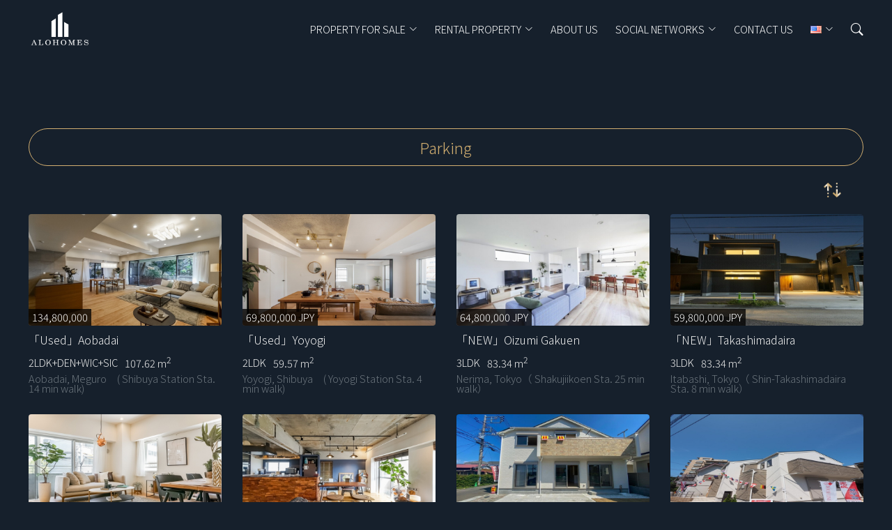

--- FILE ---
content_type: text/html; charset=UTF-8
request_url: https://alohomes.jp/tag/parking-en/
body_size: 12555
content:
<!DOCTYPE html>
<html lang=en>
<head>
    <meta charset="UTF-8">
    <meta name="viewport" content="width=device-width, initial-scale=1">

    <link rel="preconnect" href="https://fonts.googleapis.com">
    <link rel="preconnect" href="https://fonts.gstatic.com" crossorigin>
    <link href="https://fonts.googleapis.com/css2?family=Noto+Sans+JP:wght@100;300;400;500;700;900&display=swap" rel="stylesheet">

    <link rel="stylesheet" href="https://cdn.jsdelivr.net/npm/bootstrap-icons@1.5.0/font/bootstrap-icons.css" lazyload>
    <link rel="stylesheet" href="https://cdnjs.cloudflare.com/ajax/libs/font-awesome/5.15.3/css/all.min.css" referrerpolicy="no-referrer" />
    <script src="https://unpkg.com/ionicons@5.4.0/dist/ionicons.js"></script>
    <meta name='robots' content='index, follow, max-image-preview:large, max-snippet:-1, max-video-preview:-1' />
<link rel="alternate" href="https://alohomes.jp/ja/tag/%e9%a7%90%e8%bb%8a%e5%a0%b4/" hreflang="ja" />
<link rel="alternate" href="https://alohomes.jp/tag/parking-en/" hreflang="en" />

	<!-- This site is optimized with the Yoast SEO plugin v21.5 - https://yoast.com/wordpress/plugins/seo/ -->
	<title>Parking 特集 - ALO HOMES</title>
	<link rel="canonical" href="https://alohomes.jp/tag/parking-en/" />
	<meta property="og:locale" content="en_US" />
	<meta property="og:locale:alternate" content="ja_JP" />
	<meta property="og:type" content="article" />
	<meta property="og:title" content="Parking 特集 - ALO HOMES" />
	<meta property="og:url" content="https://alohomes.jp/tag/parking-en/" />
	<meta property="og:site_name" content="ALO HOMES" />
	<meta name="twitter:card" content="summary_large_image" />
	<script type="application/ld+json" class="yoast-schema-graph">{"@context":"https://schema.org","@graph":[{"@type":"CollectionPage","@id":"https://alohomes.jp/tag/parking-en/","url":"https://alohomes.jp/tag/parking-en/","name":"Parking 特集 - ALO HOMES","isPartOf":{"@id":"https://alohomes.jp/#website"},"primaryImageOfPage":{"@id":"https://alohomes.jp/tag/parking-en/#primaryimage"},"image":{"@id":"https://alohomes.jp/tag/parking-en/#primaryimage"},"thumbnailUrl":"https://alohomes.jp/wp-content/uploads/2021/12/74120.jpg","breadcrumb":{"@id":"https://alohomes.jp/tag/parking-en/#breadcrumb"},"inLanguage":"en-US"},{"@type":"ImageObject","inLanguage":"en-US","@id":"https://alohomes.jp/tag/parking-en/#primaryimage","url":"https://alohomes.jp/wp-content/uploads/2021/12/74120.jpg","contentUrl":"https://alohomes.jp/wp-content/uploads/2021/12/74120.jpg","width":2000,"height":1333},{"@type":"BreadcrumbList","@id":"https://alohomes.jp/tag/parking-en/#breadcrumb","itemListElement":[{"@type":"ListItem","position":1,"name":"HOME","item":"https://alohomes.jp/"},{"@type":"ListItem","position":2,"name":"Parking"}]},{"@type":"WebSite","@id":"https://alohomes.jp/#website","url":"https://alohomes.jp/","name":"Alo Homes","description":"Foreigner Specialty Real Estate","potentialAction":[{"@type":"SearchAction","target":{"@type":"EntryPoint","urlTemplate":"https://alohomes.jp/?s={search_term_string}"},"query-input":"required name=search_term_string"}],"inLanguage":"en-US"}]}</script>
	<!-- / Yoast SEO plugin. -->


<link rel='dns-prefetch' href='//code.typesquare.com' />
<link rel="alternate" type="application/rss+xml" title="ALO HOMES &raquo; Feed" href="https://alohomes.jp/feed/" />
<link rel="alternate" type="application/rss+xml" title="ALO HOMES &raquo; Comments Feed" href="https://alohomes.jp/comments/feed/" />
<link rel="alternate" type="application/rss+xml" title="ALO HOMES &raquo; Parking Tag Feed" href="https://alohomes.jp/tag/parking-en/feed/" />
<style id='wp-img-auto-sizes-contain-inline-css' type='text/css'>
img:is([sizes=auto i],[sizes^="auto," i]){contain-intrinsic-size:3000px 1500px}
/*# sourceURL=wp-img-auto-sizes-contain-inline-css */
</style>
<style id='wp-emoji-styles-inline-css' type='text/css'>

	img.wp-smiley, img.emoji {
		display: inline !important;
		border: none !important;
		box-shadow: none !important;
		height: 1em !important;
		width: 1em !important;
		margin: 0 0.07em !important;
		vertical-align: -0.1em !important;
		background: none !important;
		padding: 0 !important;
	}
/*# sourceURL=wp-emoji-styles-inline-css */
</style>
<style id='wp-block-library-inline-css' type='text/css'>
:root{--wp-block-synced-color:#7a00df;--wp-block-synced-color--rgb:122,0,223;--wp-bound-block-color:var(--wp-block-synced-color);--wp-editor-canvas-background:#ddd;--wp-admin-theme-color:#007cba;--wp-admin-theme-color--rgb:0,124,186;--wp-admin-theme-color-darker-10:#006ba1;--wp-admin-theme-color-darker-10--rgb:0,107,160.5;--wp-admin-theme-color-darker-20:#005a87;--wp-admin-theme-color-darker-20--rgb:0,90,135;--wp-admin-border-width-focus:2px}@media (min-resolution:192dpi){:root{--wp-admin-border-width-focus:1.5px}}.wp-element-button{cursor:pointer}:root .has-very-light-gray-background-color{background-color:#eee}:root .has-very-dark-gray-background-color{background-color:#313131}:root .has-very-light-gray-color{color:#eee}:root .has-very-dark-gray-color{color:#313131}:root .has-vivid-green-cyan-to-vivid-cyan-blue-gradient-background{background:linear-gradient(135deg,#00d084,#0693e3)}:root .has-purple-crush-gradient-background{background:linear-gradient(135deg,#34e2e4,#4721fb 50%,#ab1dfe)}:root .has-hazy-dawn-gradient-background{background:linear-gradient(135deg,#faaca8,#dad0ec)}:root .has-subdued-olive-gradient-background{background:linear-gradient(135deg,#fafae1,#67a671)}:root .has-atomic-cream-gradient-background{background:linear-gradient(135deg,#fdd79a,#004a59)}:root .has-nightshade-gradient-background{background:linear-gradient(135deg,#330968,#31cdcf)}:root .has-midnight-gradient-background{background:linear-gradient(135deg,#020381,#2874fc)}:root{--wp--preset--font-size--normal:16px;--wp--preset--font-size--huge:42px}.has-regular-font-size{font-size:1em}.has-larger-font-size{font-size:2.625em}.has-normal-font-size{font-size:var(--wp--preset--font-size--normal)}.has-huge-font-size{font-size:var(--wp--preset--font-size--huge)}.has-text-align-center{text-align:center}.has-text-align-left{text-align:left}.has-text-align-right{text-align:right}.has-fit-text{white-space:nowrap!important}#end-resizable-editor-section{display:none}.aligncenter{clear:both}.items-justified-left{justify-content:flex-start}.items-justified-center{justify-content:center}.items-justified-right{justify-content:flex-end}.items-justified-space-between{justify-content:space-between}.screen-reader-text{border:0;clip-path:inset(50%);height:1px;margin:-1px;overflow:hidden;padding:0;position:absolute;width:1px;word-wrap:normal!important}.screen-reader-text:focus{background-color:#ddd;clip-path:none;color:#444;display:block;font-size:1em;height:auto;left:5px;line-height:normal;padding:15px 23px 14px;text-decoration:none;top:5px;width:auto;z-index:100000}html :where(.has-border-color){border-style:solid}html :where([style*=border-top-color]){border-top-style:solid}html :where([style*=border-right-color]){border-right-style:solid}html :where([style*=border-bottom-color]){border-bottom-style:solid}html :where([style*=border-left-color]){border-left-style:solid}html :where([style*=border-width]){border-style:solid}html :where([style*=border-top-width]){border-top-style:solid}html :where([style*=border-right-width]){border-right-style:solid}html :where([style*=border-bottom-width]){border-bottom-style:solid}html :where([style*=border-left-width]){border-left-style:solid}html :where(img[class*=wp-image-]){height:auto;max-width:100%}:where(figure){margin:0 0 1em}html :where(.is-position-sticky){--wp-admin--admin-bar--position-offset:var(--wp-admin--admin-bar--height,0px)}@media screen and (max-width:600px){html :where(.is-position-sticky){--wp-admin--admin-bar--position-offset:0px}}

/*# sourceURL=wp-block-library-inline-css */
</style><style id='global-styles-inline-css' type='text/css'>
:root{--wp--preset--aspect-ratio--square: 1;--wp--preset--aspect-ratio--4-3: 4/3;--wp--preset--aspect-ratio--3-4: 3/4;--wp--preset--aspect-ratio--3-2: 3/2;--wp--preset--aspect-ratio--2-3: 2/3;--wp--preset--aspect-ratio--16-9: 16/9;--wp--preset--aspect-ratio--9-16: 9/16;--wp--preset--color--black: #000000;--wp--preset--color--cyan-bluish-gray: #abb8c3;--wp--preset--color--white: #ffffff;--wp--preset--color--pale-pink: #f78da7;--wp--preset--color--vivid-red: #cf2e2e;--wp--preset--color--luminous-vivid-orange: #ff6900;--wp--preset--color--luminous-vivid-amber: #fcb900;--wp--preset--color--light-green-cyan: #7bdcb5;--wp--preset--color--vivid-green-cyan: #00d084;--wp--preset--color--pale-cyan-blue: #8ed1fc;--wp--preset--color--vivid-cyan-blue: #0693e3;--wp--preset--color--vivid-purple: #9b51e0;--wp--preset--gradient--vivid-cyan-blue-to-vivid-purple: linear-gradient(135deg,rgb(6,147,227) 0%,rgb(155,81,224) 100%);--wp--preset--gradient--light-green-cyan-to-vivid-green-cyan: linear-gradient(135deg,rgb(122,220,180) 0%,rgb(0,208,130) 100%);--wp--preset--gradient--luminous-vivid-amber-to-luminous-vivid-orange: linear-gradient(135deg,rgb(252,185,0) 0%,rgb(255,105,0) 100%);--wp--preset--gradient--luminous-vivid-orange-to-vivid-red: linear-gradient(135deg,rgb(255,105,0) 0%,rgb(207,46,46) 100%);--wp--preset--gradient--very-light-gray-to-cyan-bluish-gray: linear-gradient(135deg,rgb(238,238,238) 0%,rgb(169,184,195) 100%);--wp--preset--gradient--cool-to-warm-spectrum: linear-gradient(135deg,rgb(74,234,220) 0%,rgb(151,120,209) 20%,rgb(207,42,186) 40%,rgb(238,44,130) 60%,rgb(251,105,98) 80%,rgb(254,248,76) 100%);--wp--preset--gradient--blush-light-purple: linear-gradient(135deg,rgb(255,206,236) 0%,rgb(152,150,240) 100%);--wp--preset--gradient--blush-bordeaux: linear-gradient(135deg,rgb(254,205,165) 0%,rgb(254,45,45) 50%,rgb(107,0,62) 100%);--wp--preset--gradient--luminous-dusk: linear-gradient(135deg,rgb(255,203,112) 0%,rgb(199,81,192) 50%,rgb(65,88,208) 100%);--wp--preset--gradient--pale-ocean: linear-gradient(135deg,rgb(255,245,203) 0%,rgb(182,227,212) 50%,rgb(51,167,181) 100%);--wp--preset--gradient--electric-grass: linear-gradient(135deg,rgb(202,248,128) 0%,rgb(113,206,126) 100%);--wp--preset--gradient--midnight: linear-gradient(135deg,rgb(2,3,129) 0%,rgb(40,116,252) 100%);--wp--preset--font-size--small: 13px;--wp--preset--font-size--medium: 20px;--wp--preset--font-size--large: 36px;--wp--preset--font-size--x-large: 42px;--wp--preset--spacing--20: 0.44rem;--wp--preset--spacing--30: 0.67rem;--wp--preset--spacing--40: 1rem;--wp--preset--spacing--50: 1.5rem;--wp--preset--spacing--60: 2.25rem;--wp--preset--spacing--70: 3.38rem;--wp--preset--spacing--80: 5.06rem;--wp--preset--shadow--natural: 6px 6px 9px rgba(0, 0, 0, 0.2);--wp--preset--shadow--deep: 12px 12px 50px rgba(0, 0, 0, 0.4);--wp--preset--shadow--sharp: 6px 6px 0px rgba(0, 0, 0, 0.2);--wp--preset--shadow--outlined: 6px 6px 0px -3px rgb(255, 255, 255), 6px 6px rgb(0, 0, 0);--wp--preset--shadow--crisp: 6px 6px 0px rgb(0, 0, 0);}:where(.is-layout-flex){gap: 0.5em;}:where(.is-layout-grid){gap: 0.5em;}body .is-layout-flex{display: flex;}.is-layout-flex{flex-wrap: wrap;align-items: center;}.is-layout-flex > :is(*, div){margin: 0;}body .is-layout-grid{display: grid;}.is-layout-grid > :is(*, div){margin: 0;}:where(.wp-block-columns.is-layout-flex){gap: 2em;}:where(.wp-block-columns.is-layout-grid){gap: 2em;}:where(.wp-block-post-template.is-layout-flex){gap: 1.25em;}:where(.wp-block-post-template.is-layout-grid){gap: 1.25em;}.has-black-color{color: var(--wp--preset--color--black) !important;}.has-cyan-bluish-gray-color{color: var(--wp--preset--color--cyan-bluish-gray) !important;}.has-white-color{color: var(--wp--preset--color--white) !important;}.has-pale-pink-color{color: var(--wp--preset--color--pale-pink) !important;}.has-vivid-red-color{color: var(--wp--preset--color--vivid-red) !important;}.has-luminous-vivid-orange-color{color: var(--wp--preset--color--luminous-vivid-orange) !important;}.has-luminous-vivid-amber-color{color: var(--wp--preset--color--luminous-vivid-amber) !important;}.has-light-green-cyan-color{color: var(--wp--preset--color--light-green-cyan) !important;}.has-vivid-green-cyan-color{color: var(--wp--preset--color--vivid-green-cyan) !important;}.has-pale-cyan-blue-color{color: var(--wp--preset--color--pale-cyan-blue) !important;}.has-vivid-cyan-blue-color{color: var(--wp--preset--color--vivid-cyan-blue) !important;}.has-vivid-purple-color{color: var(--wp--preset--color--vivid-purple) !important;}.has-black-background-color{background-color: var(--wp--preset--color--black) !important;}.has-cyan-bluish-gray-background-color{background-color: var(--wp--preset--color--cyan-bluish-gray) !important;}.has-white-background-color{background-color: var(--wp--preset--color--white) !important;}.has-pale-pink-background-color{background-color: var(--wp--preset--color--pale-pink) !important;}.has-vivid-red-background-color{background-color: var(--wp--preset--color--vivid-red) !important;}.has-luminous-vivid-orange-background-color{background-color: var(--wp--preset--color--luminous-vivid-orange) !important;}.has-luminous-vivid-amber-background-color{background-color: var(--wp--preset--color--luminous-vivid-amber) !important;}.has-light-green-cyan-background-color{background-color: var(--wp--preset--color--light-green-cyan) !important;}.has-vivid-green-cyan-background-color{background-color: var(--wp--preset--color--vivid-green-cyan) !important;}.has-pale-cyan-blue-background-color{background-color: var(--wp--preset--color--pale-cyan-blue) !important;}.has-vivid-cyan-blue-background-color{background-color: var(--wp--preset--color--vivid-cyan-blue) !important;}.has-vivid-purple-background-color{background-color: var(--wp--preset--color--vivid-purple) !important;}.has-black-border-color{border-color: var(--wp--preset--color--black) !important;}.has-cyan-bluish-gray-border-color{border-color: var(--wp--preset--color--cyan-bluish-gray) !important;}.has-white-border-color{border-color: var(--wp--preset--color--white) !important;}.has-pale-pink-border-color{border-color: var(--wp--preset--color--pale-pink) !important;}.has-vivid-red-border-color{border-color: var(--wp--preset--color--vivid-red) !important;}.has-luminous-vivid-orange-border-color{border-color: var(--wp--preset--color--luminous-vivid-orange) !important;}.has-luminous-vivid-amber-border-color{border-color: var(--wp--preset--color--luminous-vivid-amber) !important;}.has-light-green-cyan-border-color{border-color: var(--wp--preset--color--light-green-cyan) !important;}.has-vivid-green-cyan-border-color{border-color: var(--wp--preset--color--vivid-green-cyan) !important;}.has-pale-cyan-blue-border-color{border-color: var(--wp--preset--color--pale-cyan-blue) !important;}.has-vivid-cyan-blue-border-color{border-color: var(--wp--preset--color--vivid-cyan-blue) !important;}.has-vivid-purple-border-color{border-color: var(--wp--preset--color--vivid-purple) !important;}.has-vivid-cyan-blue-to-vivid-purple-gradient-background{background: var(--wp--preset--gradient--vivid-cyan-blue-to-vivid-purple) !important;}.has-light-green-cyan-to-vivid-green-cyan-gradient-background{background: var(--wp--preset--gradient--light-green-cyan-to-vivid-green-cyan) !important;}.has-luminous-vivid-amber-to-luminous-vivid-orange-gradient-background{background: var(--wp--preset--gradient--luminous-vivid-amber-to-luminous-vivid-orange) !important;}.has-luminous-vivid-orange-to-vivid-red-gradient-background{background: var(--wp--preset--gradient--luminous-vivid-orange-to-vivid-red) !important;}.has-very-light-gray-to-cyan-bluish-gray-gradient-background{background: var(--wp--preset--gradient--very-light-gray-to-cyan-bluish-gray) !important;}.has-cool-to-warm-spectrum-gradient-background{background: var(--wp--preset--gradient--cool-to-warm-spectrum) !important;}.has-blush-light-purple-gradient-background{background: var(--wp--preset--gradient--blush-light-purple) !important;}.has-blush-bordeaux-gradient-background{background: var(--wp--preset--gradient--blush-bordeaux) !important;}.has-luminous-dusk-gradient-background{background: var(--wp--preset--gradient--luminous-dusk) !important;}.has-pale-ocean-gradient-background{background: var(--wp--preset--gradient--pale-ocean) !important;}.has-electric-grass-gradient-background{background: var(--wp--preset--gradient--electric-grass) !important;}.has-midnight-gradient-background{background: var(--wp--preset--gradient--midnight) !important;}.has-small-font-size{font-size: var(--wp--preset--font-size--small) !important;}.has-medium-font-size{font-size: var(--wp--preset--font-size--medium) !important;}.has-large-font-size{font-size: var(--wp--preset--font-size--large) !important;}.has-x-large-font-size{font-size: var(--wp--preset--font-size--x-large) !important;}
/*# sourceURL=global-styles-inline-css */
</style>

<style id='classic-theme-styles-inline-css' type='text/css'>
/*! This file is auto-generated */
.wp-block-button__link{color:#fff;background-color:#32373c;border-radius:9999px;box-shadow:none;text-decoration:none;padding:calc(.667em + 2px) calc(1.333em + 2px);font-size:1.125em}.wp-block-file__button{background:#32373c;color:#fff;text-decoration:none}
/*# sourceURL=/wp-includes/css/classic-themes.min.css */
</style>
<link rel='stylesheet' id='zing-style-css' href='https://alohomes.jp/wp-content/themes/Real_AloHome/style.css?ver=1.1.55' type='text/css' media='all' />
<script type="text/javascript" src="https://alohomes.jp/wp-includes/js/jquery/jquery.min.js?ver=3.7.1" id="jquery-core-js"></script>
<script type="text/javascript" src="https://alohomes.jp/wp-includes/js/jquery/jquery-migrate.min.js?ver=3.4.1" id="jquery-migrate-js"></script>
<script type="text/javascript" src="//code.typesquare.com/static/ZDbTe4IzCko%253D/ts307f.js?fadein=0&amp;ver=2.0.4" id="typesquare_std-js"></script>
<link rel="https://api.w.org/" href="https://alohomes.jp/wp-json/" /><link rel="alternate" title="JSON" type="application/json" href="https://alohomes.jp/wp-json/wp/v2/tags/90" /><link rel="EditURI" type="application/rsd+xml" title="RSD" href="https://alohomes.jp/xmlrpc.php?rsd" />
<meta name="generator" content="WordPress 6.9" />
<link rel="icon" href="https://alohomes.jp/wp-content/uploads/2021/08/cropped-mạ-trơn-e1628500790800-32x32.png" sizes="32x32" />
<link rel="icon" href="https://alohomes.jp/wp-content/uploads/2021/08/cropped-mạ-trơn-e1628500790800-192x192.png" sizes="192x192" />
<link rel="apple-touch-icon" href="https://alohomes.jp/wp-content/uploads/2021/08/cropped-mạ-trơn-e1628500790800-180x180.png" />
<meta name="msapplication-TileImage" content="https://alohomes.jp/wp-content/uploads/2021/08/cropped-mạ-trơn-e1628500790800-270x270.png" />
</head>
<body class="archive tag tag-parking-en tag-90 wp-theme-Real_AloHome">
<header id="site-header" class="text-white" style="z-index: 6 !important;">
    <div class="hero-search text-center" style="display:none;">
        <form class="d-flex position-relative" action="https://alohomes.jp/" method="GET">
    <input class="p-2 w-100 text-center bg-warning" autocomplete="off" type="text" name="s" value="" placeholder="Search Properties" required>
</form>    </div>
    <div id="site-nav" class="py-3 position-relative">
        <div class="container">
            <div class="form-row align-items-center justify-content-between position-static flex-nowrap">
                <div class="order-3 order-lg-1 col-auto d-block d-lg-none">
                    <a href="#" class="bi bi-search go-open-hero-search font-12x"></a>
                </div>
                <div class="order-2 col-auto">
                    <a href="https://alohomes.jp" class="d-block mr-xl-6">
                        <img width="90" class="d-block mx-auto logo" src="https://alohomes.jp/wp-content/uploads/2021/08/mạ-trơn-e1628500790800.png" alt="...">
                    </a>
                </div>
                <div class="order-1 order-lg-3 col-auto col-lg position-static">
                    <ul class="site-nav d-lg-flex text-uppercase w-100 justify-content-end">
                        <li id="menu-item-374" class="no-link menu-item menu-item-type-custom menu-item-object-custom menu-item-has-children menu-item-374"><a href="#">PROPERTY FOR SALE</a>
<ul class="sub-menu">
	<li id="menu-item-276" class="menu-item menu-item-type-taxonomy menu-item-object-category menu-item-276"><a href="https://alohomes.jp/category/property-for-sale/apartment/">APARTMENT</a></li>
	<li id="menu-item-277" class="menu-item menu-item-type-taxonomy menu-item-object-category menu-item-277"><a href="https://alohomes.jp/category/property-for-sale/new-build-house-in-tokyo-chiba-saitama/">HOUSE</a></li>
	<li id="menu-item-278" class="menu-item menu-item-type-taxonomy menu-item-object-category menu-item-278"><a href="https://alohomes.jp/category/property-for-sale/invest/">INVEST</a></li>
</ul>
</li>
<li id="menu-item-373" class="no-link menu-item menu-item-type-custom menu-item-object-custom menu-item-has-children menu-item-373"><a href="#">RENTAL PROPERTY</a>
<ul class="sub-menu">
	<li id="menu-item-280" class="menu-item menu-item-type-taxonomy menu-item-object-category menu-item-280"><a href="https://alohomes.jp/category/rental-property/dwelling-house/">DWELLING HOUSE</a></li>
	<li id="menu-item-279" class="menu-item menu-item-type-taxonomy menu-item-object-category menu-item-279"><a href="https://alohomes.jp/category/rental-property/business-premises%e3%83%bboffice/">BUSINESS PREMISES・OFFICE</a></li>
	<li id="menu-item-281" class="menu-item menu-item-type-taxonomy menu-item-object-category menu-item-281"><a href="https://alohomes.jp/category/rental-property/homestay%e3%83%bbevent-space/">HOMESTAY・EVENT SPACE</a></li>
</ul>
</li>
<li id="menu-item-62" class="menu-item menu-item-type-post_type menu-item-object-page menu-item-62"><a href="https://alohomes.jp/about-us/">ABOUT US</a></li>
<li id="menu-item-65" class="no-link menu-item menu-item-type-custom menu-item-object-custom menu-item-has-children menu-item-65"><a href="#">Social Networks</a>
<ul class="sub-menu">
	<li id="menu-item-66" class="menu-item menu-item-type-custom menu-item-object-custom menu-item-66"><a target="_blank" href="https://www.facebook.com/AloHomesOfficial"><i class="fab fa-facebook"></i>  Facebook</a></li>
	<li id="menu-item-67" class="menu-item menu-item-type-custom menu-item-object-custom menu-item-67"><a target="_blank" href="https://www.youtube.com/channel/UCs0XgQ7nk4uBmhdc8Wmb7-g"><i class="fab fa-youtube"></i>  Youtube</a></li>
	<li id="menu-item-68" class="menu-item menu-item-type-custom menu-item-object-custom menu-item-68"><a target="_blank" href="https://www.instagram.com/alohomes.lux/?r=nametag"><i class="fab fa-instagram"></i>  Instagram</a></li>
	<li id="menu-item-69" class="menu-item menu-item-type-custom menu-item-object-custom menu-item-69"><a target="_blank" href="https://vt.tiktok.com/ZSJ1S27ro/"><i class="fab fa-tiktok"></i>  Tiktok</a></li>
</ul>
</li>
<li id="menu-item-63" class="menu-item menu-item-type-post_type menu-item-object-page menu-item-63"><a href="https://alohomes.jp/contact-us/">CONTACT US</a></li>
<li id="menu-item-74" class="pll-parent-menu-item menu-item menu-item-type-custom menu-item-object-custom menu-item-has-children menu-item-74"><a href="#pll_switcher"><img src="[data-uri]" alt="English" width="16" height="11" style="width: 16px; height: 11px;" /></a>
<ul class="sub-menu">
	<li id="menu-item-74-ja" class="lang-item lang-item-2 lang-item-ja lang-item-first menu-item menu-item-type-custom menu-item-object-custom menu-item-74-ja"><a href="https://alohomes.jp/ja/tag/%e9%a7%90%e8%bb%8a%e5%a0%b4/" hreflang="ja" lang="ja"><img src="[data-uri]" alt="日本語" width="16" height="11" style="width: 16px; height: 11px;" /></a></li>
</ul>
</li>
                                                <li class="li-bookmark d-none"><a href="https://alohomes.jp/all-properties/?bookmark=1" class="d-flex align-items-center"><i class="bi bi-suit-heart-fill"></i><span class="d-inline-block ml-2 d-lg-none">My Bookmark</span></a></li>
                        <li class="d-none d-lg-flex">
                            <i class="bi bi-search font-12x cursor-pointer go-open-hero-search"></i>
                        </li>
                    </ul>
                    <a href="#" class="bi bi-list font-15x go-menu d-block d-lg-none"></a>
                </div>
            </div>
        </div>
    </div>
</header><section class="py-10">
    <div class="container pt-10 pb-md-2">
    <h1 class="mb-3 text-center font-15x heading-with-double-border">Parking</h1>
        <div class="d-flex justify-content-sm-end mb-3 filter-wrapper">
                    <div class="sort-wrapper d-flex align-items-center">
                <img class="go-open-sort" width="25" src="https://alohomes.jp/wp-content/themes/Real_AloHome/images/icon-sort.png" alt="...">
                <select data-url="/tag/parking-en/" name="go_sort" class="go-sort p-2 ml-2 border-warning lh-16">
                    <option value="">Sort Properties</option>
                    <option  value="price_asc">Sort by price lower to higher</option>
                    <option  value="price_desc">Sort by price higher to lower</option>
                    <option  value="date_asc">Sort by date old to new</option>
                    <option  value="date_desc">Sort by date new to old</option>
                    <option  value="hot">Sort by hot properties</option>
                </select>
            </div>
            <script>
                jQuery(function($){
                    $('.go-open-sort').on('click', function(){
                        $('.go-sort').toggleClass('active');
                    });
                    $('[name="go_sort"]').on('change', function(){
                        var t = $(this);
                        if( t.val() != '' ){
                            window.location.href = t.data('url') + "?go_sort=" + t.val();
                        }else{
                            window.location.href = t.data('url');
                        }
                    });
                });
            </script>
            </div>
    <div class="row mb-2 list-pr-with-filter">
                    <div class="col-sm-6 col-md-3 mb-6">
                    <article class="entry-home-pr position-relative">
        <a href="https://alohomes.jp/aobadai/" class="thumb d-block overflow-hidden rounded mb-2 position-relative" title="「Used」Aobadai">
            <img src="https://alohomes.jp/wp-content/uploads/2021/12/74120-800x460.jpg" alt="Thumbnail Image">
            <div class="position-absolute in-price p-1" style="bottom: 0; left: 0;">
                134,800,000             </div>
            <span class="vm text-center position-absolute w-100">View Detail</span>
            <span class="m-right m-pos"></span>
            <span class="m-left m-pos"></span>
            <span class="m-top m-pos"></span>
            <span class="m-bottom m-pos"></span>
        </a>
        <h2 class="font-10x lh-13 mb-2 font-11x" title="「Used」Aobadai"><a href="https://alohomes.jp/aobadai/">「Used」Aobadai</a></h2>
        <div class="mb-1 font-light lh-16 d-flex align-items-end">
            <span class="mr-2">2LDK+DEN+WIC+SIC</span>
            <span>107.62 m<sup class="font-7x">2</sup></span>
        </div>
        <p class="text-muted">Aobadai, Meguro　( Shibuya Station Sta. 14 min walk)</p>
    </article>
            </div>
                    <div class="col-sm-6 col-md-3 mb-6">
                    <article class="entry-home-pr position-relative">
        <a href="https://alohomes.jp/yoyogi/" class="thumb d-block overflow-hidden rounded mb-2 position-relative" title="「Used」Yoyogi">
            <img src="https://alohomes.jp/wp-content/uploads/2021/12/86338-800x460.jpg" alt="Thumbnail Image">
            <div class="position-absolute in-price p-1" style="bottom: 0; left: 0;">
                69,800,000 JPY             </div>
            <span class="vm text-center position-absolute w-100">View Detail</span>
            <span class="m-right m-pos"></span>
            <span class="m-left m-pos"></span>
            <span class="m-top m-pos"></span>
            <span class="m-bottom m-pos"></span>
        </a>
        <h2 class="font-10x lh-13 mb-2 font-11x" title="「Used」Yoyogi"><a href="https://alohomes.jp/yoyogi/">「Used」Yoyogi</a></h2>
        <div class="mb-1 font-light lh-16 d-flex align-items-end">
            <span class="mr-2">2LDK</span>
            <span>59.57 m<sup class="font-7x">2</sup></span>
        </div>
        <p class="text-muted">Yoyogi, Shibuya　( Yoyogi Station Sta. 4 min walk)</p>
    </article>
            </div>
                    <div class="col-sm-6 col-md-3 mb-6">
                    <article class="entry-home-pr position-relative">
        <a href="https://alohomes.jp/oizumi-gakuen/" class="thumb d-block overflow-hidden rounded mb-2 position-relative" title="「NEW」Oizumi Gakuen">
            <img src="https://alohomes.jp/wp-content/uploads/2021/12/IMG-5951-800x460.jpg" alt="Thumbnail Image">
            <div class="position-absolute in-price p-1" style="bottom: 0; left: 0;">
                64,800,000 JPY            </div>
            <span class="vm text-center position-absolute w-100">View Detail</span>
            <span class="m-right m-pos"></span>
            <span class="m-left m-pos"></span>
            <span class="m-top m-pos"></span>
            <span class="m-bottom m-pos"></span>
        </a>
        <h2 class="font-10x lh-13 mb-2 font-11x" title="「NEW」Oizumi Gakuen"><a href="https://alohomes.jp/oizumi-gakuen/">「NEW」Oizumi Gakuen</a></h2>
        <div class="mb-1 font-light lh-16 d-flex align-items-end">
            <span class="mr-2">3LDK</span>
            <span>83.34 m<sup class="font-7x">2</sup></span>
        </div>
        <p class="text-muted">Nerima, Tokyo（ Shakujiikoen Sta. 25 min walk）</p>
    </article>
            </div>
                    <div class="col-sm-6 col-md-3 mb-6">
                    <article class="entry-home-pr position-relative">
        <a href="https://alohomes.jp/takashimadaira/" class="thumb d-block overflow-hidden rounded mb-2 position-relative" title="「NEW」Takashimadaira">
            <img src="https://alohomes.jp/wp-content/uploads/2021/12/IMG-5950-800x460.jpg" alt="Thumbnail Image">
            <div class="position-absolute in-price p-1" style="bottom: 0; left: 0;">
                59,800,000 JPY             </div>
            <span class="vm text-center position-absolute w-100">View Detail</span>
            <span class="m-right m-pos"></span>
            <span class="m-left m-pos"></span>
            <span class="m-top m-pos"></span>
            <span class="m-bottom m-pos"></span>
        </a>
        <h2 class="font-10x lh-13 mb-2 font-11x" title="「NEW」Takashimadaira"><a href="https://alohomes.jp/takashimadaira/">「NEW」Takashimadaira</a></h2>
        <div class="mb-1 font-light lh-16 d-flex align-items-end">
            <span class="mr-2">3LDK</span>
            <span>83.34 m<sup class="font-7x">2</sup></span>
        </div>
        <p class="text-muted">Itabashi, Tokyo（ Shin-Takashimadaira Sta. 8 min walk）</p>
    </article>
            </div>
                    <div class="col-sm-6 col-md-3 mb-6">
                    <article class="entry-home-pr position-relative">
        <a href="https://alohomes.jp/nakameguro-2/" class="thumb d-block overflow-hidden rounded mb-2 position-relative" title="「Used」NAKAMEGURO">
            <img src="https://alohomes.jp/wp-content/uploads/2021/11/IMG-5843-800x460.jpg" alt="Thumbnail Image">
            <div class="position-absolute in-price p-1" style="bottom: 0; left: 0;">
                69,900,000 JPY            </div>
            <span class="vm text-center position-absolute w-100">View Detail</span>
            <span class="m-right m-pos"></span>
            <span class="m-left m-pos"></span>
            <span class="m-top m-pos"></span>
            <span class="m-bottom m-pos"></span>
        </a>
        <h2 class="font-10x lh-13 mb-2 font-11x" title="「Used」NAKAMEGURO"><a href="https://alohomes.jp/nakameguro-2/">「Used」NAKAMEGURO</a></h2>
        <div class="mb-1 font-light lh-16 d-flex align-items-end">
            <span class="mr-2">2LDK</span>
            <span>59.77 m<sup class="font-7x">2</sup></span>
        </div>
        <p class="text-muted">Nakameguro, Meguro（Nakameguro Sta. 11 min walk）</p>
    </article>
            </div>
                    <div class="col-sm-6 col-md-3 mb-6">
                    <article class="entry-home-pr position-relative">
        <a href="https://alohomes.jp/%e3%80%8cused%e3%80%8dhilltop-marina/" class="thumb d-block overflow-hidden rounded mb-2 position-relative" title="「USED」Hilltop marina">
            <img src="https://alohomes.jp/wp-content/uploads/2021/11/top-800x460.jpg" alt="Thumbnail Image">
            <div class="position-absolute in-price p-1" style="bottom: 0; left: 0;">
                32,900,000 JPY            </div>
            <span class="vm text-center position-absolute w-100">View Detail</span>
            <span class="m-right m-pos"></span>
            <span class="m-left m-pos"></span>
            <span class="m-top m-pos"></span>
            <span class="m-bottom m-pos"></span>
        </a>
        <h2 class="font-10x lh-13 mb-2 font-11x" title="「USED」Hilltop marina"><a href="https://alohomes.jp/%e3%80%8cused%e3%80%8dhilltop-marina/">「USED」Hilltop marina</a></h2>
        <div class="mb-1 font-light lh-16 d-flex align-items-end">
            <span class="mr-2">1LDK</span>
            <span>48.60 m<sup class="font-7x">2</sup></span>
        </div>
        <p class="text-muted">Saginuma, Miyamae　( Saginuma Station Sta. 5 min walk)</p>
    </article>
            </div>
                    <div class="col-sm-6 col-md-3 mb-6">
                    <article class="entry-home-pr position-relative">
        <a href="https://alohomes.jp/new-buid-minamirinkan-7/" class="thumb d-block overflow-hidden rounded mb-2 position-relative" title="「NEW」MINAMIRINKAN 7">
            <img src="https://alohomes.jp/wp-content/uploads/2021/09/IMG_5574-800x460.jpg" alt="Thumbnail Image">
            <div class="position-absolute in-price p-1" style="bottom: 0; left: 0;">
                42,100,000 JPY             </div>
            <span class="vm text-center position-absolute w-100">View Detail</span>
            <span class="m-right m-pos"></span>
            <span class="m-left m-pos"></span>
            <span class="m-top m-pos"></span>
            <span class="m-bottom m-pos"></span>
        </a>
        <h2 class="font-10x lh-13 mb-2 font-11x" title="「NEW」MINAMIRINKAN 7"><a href="https://alohomes.jp/new-buid-minamirinkan-7/">「NEW」MINAMIRINKAN 7</a></h2>
        <div class="mb-1 font-light lh-16 d-flex align-items-end">
            <span class="mr-2">4LDK</span>
            <span>125.51 m<sup class="font-7x">2</sup></span>
        </div>
        <p class="text-muted">Yamato, Kanagawa（ Minamirinkan Sta. 14 min walk）</p>
    </article>
            </div>
                    <div class="col-sm-6 col-md-3 mb-6">
                    <article class="entry-home-pr position-relative">
        <a href="https://alohomes.jp/new-buid-shiki/" class="thumb d-block overflow-hidden rounded mb-2 position-relative" title="「NEW」SHIKI">
            <img src="https://alohomes.jp/wp-content/uploads/2021/09/IMG_5458-800x460.jpg" alt="Thumbnail Image">
            <div class="position-absolute in-price p-1" style="bottom: 0; left: 0;">
                59,800,000            </div>
            <span class="vm text-center position-absolute w-100">View Detail</span>
            <span class="m-right m-pos"></span>
            <span class="m-left m-pos"></span>
            <span class="m-top m-pos"></span>
            <span class="m-bottom m-pos"></span>
        </a>
        <h2 class="font-10x lh-13 mb-2 font-11x" title="「NEW」SHIKI"><a href="https://alohomes.jp/new-buid-shiki/">「NEW」SHIKI</a></h2>
        <div class="mb-1 font-light lh-16 d-flex align-items-end">
            <span class="mr-2">4LDK</span>
            <span>96.05 m<sup class="font-7x">2</sup></span>
        </div>
        <p class="text-muted">Shiki, Saitama（Shiki Sta. 9 min walk）</p>
    </article>
            </div>
                    <div class="col-sm-6 col-md-3 mb-6">
                    <article class="entry-home-pr position-relative">
        <a href="https://alohomes.jp/rental-ipse-shinjuku-wakamatsucho/" class="thumb d-block overflow-hidden rounded mb-2 position-relative" title="「Rental」Ipse Shinjuku Wakamatsucho">
            <img src="https://alohomes.jp/wp-content/uploads/2021/08/813086_000887_0010_11-800x460.jpg" alt="Thumbnail Image">
            <div class="position-absolute in-price p-1" style="bottom: 0; left: 0;">
                94,000 JPY / Monthly            </div>
            <span class="vm text-center position-absolute w-100">View Detail</span>
            <span class="m-right m-pos"></span>
            <span class="m-left m-pos"></span>
            <span class="m-top m-pos"></span>
            <span class="m-bottom m-pos"></span>
        </a>
        <h2 class="font-10x lh-13 mb-2 font-11x" title="「Rental」Ipse Shinjuku Wakamatsucho"><a href="https://alohomes.jp/rental-ipse-shinjuku-wakamatsucho/">「Rental」Ipse Shinjuku Wakamatsucho</a></h2>
        <div class="mb-1 font-light lh-16 d-flex align-items-end">
            <span class="mr-2">1K</span>
            <span>26.75 m<sup class="font-7x">2</sup></span>
        </div>
        <p class="text-muted">Wakamatsucho, Shinjuku（Ushigome Yanagicho Sta. 4 min walk)</p>
    </article>
            </div>
                    <div class="col-sm-6 col-md-3 mb-6">
                    <article class="entry-home-pr position-relative">
        <a href="https://alohomes.jp/new-buid-tokiwadai/" class="thumb d-block overflow-hidden rounded mb-2 position-relative" title="「New」TOKIWADAI">
            <img src="https://alohomes.jp/wp-content/uploads/2021/08/S__101957636-800x460.jpg" alt="Thumbnail Image">
            <div class="position-absolute in-price p-1" style="bottom: 0; left: 0;">
                52,800,000 JPY            </div>
            <span class="vm text-center position-absolute w-100">View Detail</span>
            <span class="m-right m-pos"></span>
            <span class="m-left m-pos"></span>
            <span class="m-top m-pos"></span>
            <span class="m-bottom m-pos"></span>
        </a>
        <h2 class="font-10x lh-13 mb-2 font-11x" title="「New」TOKIWADAI"><a href="https://alohomes.jp/new-buid-tokiwadai/">「New」TOKIWADAI</a></h2>
        <div class="mb-1 font-light lh-16 d-flex align-items-end">
            <span class="mr-2">3SLDK</span>
            <span>113.39 m<sup class="font-7x">2</sup></span>
        </div>
        <p class="text-muted">Tokiwadai, Itabashi（Tokiwadai Sta. 8 min walk）</p>
    </article>
            </div>
                    <div class="col-sm-6 col-md-3 mb-6">
                    <article class="entry-home-pr position-relative">
        <a href="https://alohomes.jp/alo-bnb-6/" class="thumb d-block overflow-hidden rounded mb-2 position-relative" title="「Homestay」ALO BNB 6">
            <img src="https://alohomes.jp/wp-content/uploads/2021/08/S__49930264-800x460.jpg" alt="Thumbnail Image">
            <div class="position-absolute in-price p-1" style="bottom: 0; left: 0;">
                5,000 JPY /person/night             </div>
            <span class="vm text-center position-absolute w-100">View Detail</span>
            <span class="m-right m-pos"></span>
            <span class="m-left m-pos"></span>
            <span class="m-top m-pos"></span>
            <span class="m-bottom m-pos"></span>
        </a>
        <h2 class="font-10x lh-13 mb-2 font-11x" title="「Homestay」ALO BNB 6"><a href="https://alohomes.jp/alo-bnb-6/">「Homestay」ALO BNB 6</a></h2>
        <div class="mb-1 font-light lh-16 d-flex align-items-end">
            <span class="mr-2">2DK</span>
            <span>50 m<sup class="font-7x">2</sup></span>
        </div>
        <p class="text-muted">Komagome, Toshima　(Komagome Sta. 4 min walk)</p>
    </article>
            </div>
                    <div class="col-sm-6 col-md-3 mb-6">
                    <article class="entry-home-pr position-relative">
        <a href="https://alohomes.jp/alo-bnb-3/" class="thumb d-block overflow-hidden rounded mb-2 position-relative" title="「Homestay」ALO BNB 3">
            <img src="https://alohomes.jp/wp-content/uploads/2021/08/S__34136076-800x460.jpg" alt="Thumbnail Image">
            <div class="position-absolute in-price p-1" style="bottom: 0; left: 0;">
                5,000 JPY /person/night            </div>
            <span class="vm text-center position-absolute w-100">View Detail</span>
            <span class="m-right m-pos"></span>
            <span class="m-left m-pos"></span>
            <span class="m-top m-pos"></span>
            <span class="m-bottom m-pos"></span>
        </a>
        <h2 class="font-10x lh-13 mb-2 font-11x" title="「Homestay」ALO BNB 3"><a href="https://alohomes.jp/alo-bnb-3/">「Homestay」ALO BNB 3</a></h2>
        <div class="mb-1 font-light lh-16 d-flex align-items-end">
            <span class="mr-2">8DK</span>
            <span>100 m<sup class="font-7x">2</sup></span>
        </div>
        <p class="text-muted">Nakazato, Kita　(Komagome Sta. 5 min walk)</p>
    </article>
            </div>
                    <div class="col-sm-6 col-md-3 mb-6">
                    <article class="entry-home-pr position-relative">
        <a href="https://alohomes.jp/rental-renaissance-roppongi-premium-coat/" class="thumb d-block overflow-hidden rounded mb-2 position-relative" title="「New」Renaissance Roppongi Premium Coat">
            <img src="https://alohomes.jp/wp-content/uploads/2021/08/813086_001398_10-800x460.jpg" alt="Thumbnail Image">
            <div class="position-absolute in-price p-1" style="bottom: 0; left: 0;">
                321,000 JPY / Monthly            </div>
            <span class="vm text-center position-absolute w-100">View Detail</span>
            <span class="m-right m-pos"></span>
            <span class="m-left m-pos"></span>
            <span class="m-top m-pos"></span>
            <span class="m-bottom m-pos"></span>
        </a>
        <h2 class="font-10x lh-13 mb-2 font-11x" title="「New」Renaissance Roppongi Premium Coat"><a href="https://alohomes.jp/rental-renaissance-roppongi-premium-coat/">「New」Renaissance Roppongi Premium Coat</a></h2>
        <div class="mb-1 font-light lh-16 d-flex align-items-end">
            <span class="mr-2">1LDK</span>
            <span>40.58 m<sup class="font-7x">2</sup></span>
        </div>
        <p class="text-muted">Nishi-Azabu, Minato　(Roppongi Sta. 4 min walk)</p>
    </article>
            </div>
                    <div class="col-sm-6 col-md-3 mb-6">
                    <article class="entry-home-pr position-relative">
        <a href="https://alohomes.jp/used-shirokane-takanawa/" class="thumb d-block overflow-hidden rounded mb-2 position-relative" title="「Used」SHIROKANE-TAKANAWA">
            <img src="https://alohomes.jp/wp-content/uploads/2021/08/TOP-800x460.jpeg" alt="Thumbnail Image">
            <div class="position-absolute in-price p-1" style="bottom: 0; left: 0;">
                78,800,000 JPY            </div>
            <span class="vm text-center position-absolute w-100">View Detail</span>
            <span class="m-right m-pos"></span>
            <span class="m-left m-pos"></span>
            <span class="m-top m-pos"></span>
            <span class="m-bottom m-pos"></span>
        </a>
        <h2 class="font-10x lh-13 mb-2 font-11x" title="「Used」SHIROKANE-TAKANAWA"><a href="https://alohomes.jp/used-shirokane-takanawa/">「Used」SHIROKANE-TAKANAWA</a></h2>
        <div class="mb-1 font-light lh-16 d-flex align-items-end">
            <span class="mr-2">2LDK</span>
            <span>67.24 m<sup class="font-7x">2</sup></span>
        </div>
        <p class="text-muted">Mita, Minato　(Shirokane-Takanawa Sta. 9 min walk)</p>
    </article>
            </div>
                    <div class="col-sm-6 col-md-3 mb-6">
                    <article class="entry-home-pr position-relative">
        <a href="https://alohomes.jp/used-higashi-shinagawa/" class="thumb d-block overflow-hidden rounded mb-2 position-relative" title="「Used」HIGASHI-SHINAGAWA">
            <img src="https://alohomes.jp/wp-content/uploads/2021/08/top-1-800x460.jpg" alt="Thumbnail Image">
            <div class="position-absolute in-price p-1" style="bottom: 0; left: 0;">
                52,000,000 JPY            </div>
            <span class="vm text-center position-absolute w-100">View Detail</span>
            <span class="m-right m-pos"></span>
            <span class="m-left m-pos"></span>
            <span class="m-top m-pos"></span>
            <span class="m-bottom m-pos"></span>
        </a>
        <h2 class="font-10x lh-13 mb-2 font-11x" title="「Used」HIGASHI-SHINAGAWA"><a href="https://alohomes.jp/used-higashi-shinagawa/">「Used」HIGASHI-SHINAGAWA</a></h2>
        <div class="mb-1 font-light lh-16 d-flex align-items-end">
            <span class="mr-2">1SLDK</span>
            <span>60.4 m<sup class="font-7x">2</sup></span>
        </div>
        <p class="text-muted">Higashi-Shinagawa, Shinagawa（Shinagawa Sta. 1 min walk）</p>
    </article>
            </div>
                    <div class="col-sm-6 col-md-3 mb-6">
                    <article class="entry-home-pr position-relative">
        <a href="https://alohomes.jp/used-hatagaya/" class="thumb d-block overflow-hidden rounded mb-2 position-relative" title="「Used」HATAGAYA">
            <img src="https://alohomes.jp/wp-content/uploads/2021/08/02-5-800x460.jpg" alt="Thumbnail Image">
            <div class="position-absolute in-price p-1" style="bottom: 0; left: 0;">
                69,800,000 JPY            </div>
            <span class="vm text-center position-absolute w-100">View Detail</span>
            <span class="m-right m-pos"></span>
            <span class="m-left m-pos"></span>
            <span class="m-top m-pos"></span>
            <span class="m-bottom m-pos"></span>
        </a>
        <h2 class="font-10x lh-13 mb-2 font-11x" title="「Used」HATAGAYA"><a href="https://alohomes.jp/used-hatagaya/">「Used」HATAGAYA</a></h2>
        <div class="mb-1 font-light lh-16 d-flex align-items-end">
            <span class="mr-2">3LDK</span>
            <span>70.85 m<sup class="font-7x">2</sup></span>
        </div>
        <p class="text-muted">Hatagaya, Shibuya（Hatagaya Sta. 6 min walk）</p>
    </article>
            </div>
            </div>
    <div class="z-pagination d-flex justify-content-center"></div></section>
<footer id="site-footer" class="lh-13">
    <div class="container pt-7">
        <div class="row">
            <div class="col-12 col-md mb-6">
                <a href="https://alohomes.jp" class="d-block mb-4">
                    <img width="150" class="d-block ml-auto mr-auto ml-lg-0 mr-lg-0" src="https://alohomes.jp/wp-content/uploads/2021/08/mạ-trơn-e1628500790800.png" alt="...">
                </a>
                <div class="font-15x social-icons justify-content-center justify-content-lg-start d-flex">
                    <a class="ml-2 mr-2 ml-lg-0 mr-lg-4" rel="nofollow" target="_blank" href="https://www.facebook.com/AloHomesOfficial"><i class="fab fa-facebook-square"></i></a>
                    <a class="ml-2 mr-2 ml-lg-0 mr-lg-4" rel="nofollow" target="_blank" href="https://www.youtube.com/channel/UCs0XgQ7nk4uBmhdc8Wmb7-g"><i class="fab fa-youtube"></i></a>
                    <a class="ml-2 mr-2 ml-lg-0 mr-lg-4" rel="nofollow" target="_blank" href="https://www.tiktok.com/@alohomes_roomtour?"><i class="fab fa-tiktok"></i></a>
                    <a class="ml-2 mr-2 ml-lg-0 mr-lg-4" rel="nofollow" target="_blank" href="https://www.instagram.com/alohomes.lux/?r=nametag"><i class="fab fa-instagram-square"></i></a>
                </div>
            </div>
            <div class="col-sm mb-3">
                <div class="content-text lh-13 mb-6">
    <h5 class="mb-2">TOKYO HEADQUARTER</h5>
    <p>〒116-0013<br> No.305 AC Building, 4-1-20 Nishi-Nipori, Arakawa-ku, Tokyo</p>
    <p>TEL: 03-5832-5666<br>FAX: 03-5814-1016</p>
</div>            </div>
            <div class="col-sm mb-3">
                            </div>
            <div class="col-sm mb-3">
                <div class="content-text lh-13">
    <h5 class="mb-2">OTHER NETWORKS</h5>
    <p>Homestay Management Service <br><a href="https://alobnb.jp">https://alobnb.jp</a></p>
    <p>Wi-Fi Service <br><a href="http://alomobile.jp">http://alomobile.jp</a></p>
</div>            </div>
        </div>
    </div>
    <div class="copyright text-center font-9x py-3">Copyright © 2021 Alo Homes</div>
</footer>
<script type="speculationrules">
{"prefetch":[{"source":"document","where":{"and":[{"href_matches":"/*"},{"not":{"href_matches":["/wp-*.php","/wp-admin/*","/wp-content/uploads/*","/wp-content/*","/wp-content/plugins/*","/wp-content/themes/Real_AloHome/*","/*\\?(.+)"]}},{"not":{"selector_matches":"a[rel~=\"nofollow\"]"}},{"not":{"selector_matches":".no-prefetch, .no-prefetch a"}}]},"eagerness":"conservative"}]}
</script>
<script type="text/javascript" src="https://alohomes.jp/wp-content/themes/Real_AloHome/js/plugins.js?ver=1.1.55" id="plugins.js-js"></script>
<script type="text/javascript" id="custom.js-js-extra">
/* <![CDATA[ */
var zing = {"home_url":"https://alohomes.jp","ajax_url":"https://alohomes.jp/wp-admin/admin-ajax.php","nonce":"284c1b3d1b","will_show_popup":"1"};
//# sourceURL=custom.js-js-extra
/* ]]> */
</script>
<script type="text/javascript" src="https://alohomes.jp/wp-content/themes/Real_AloHome/js/custom.js?ver=1.1.55" id="custom.js-js"></script>
<script id="wp-emoji-settings" type="application/json">
{"baseUrl":"https://s.w.org/images/core/emoji/17.0.2/72x72/","ext":".png","svgUrl":"https://s.w.org/images/core/emoji/17.0.2/svg/","svgExt":".svg","source":{"concatemoji":"https://alohomes.jp/wp-includes/js/wp-emoji-release.min.js?ver=6.9"}}
</script>
<script type="module">
/* <![CDATA[ */
/*! This file is auto-generated */
const a=JSON.parse(document.getElementById("wp-emoji-settings").textContent),o=(window._wpemojiSettings=a,"wpEmojiSettingsSupports"),s=["flag","emoji"];function i(e){try{var t={supportTests:e,timestamp:(new Date).valueOf()};sessionStorage.setItem(o,JSON.stringify(t))}catch(e){}}function c(e,t,n){e.clearRect(0,0,e.canvas.width,e.canvas.height),e.fillText(t,0,0);t=new Uint32Array(e.getImageData(0,0,e.canvas.width,e.canvas.height).data);e.clearRect(0,0,e.canvas.width,e.canvas.height),e.fillText(n,0,0);const a=new Uint32Array(e.getImageData(0,0,e.canvas.width,e.canvas.height).data);return t.every((e,t)=>e===a[t])}function p(e,t){e.clearRect(0,0,e.canvas.width,e.canvas.height),e.fillText(t,0,0);var n=e.getImageData(16,16,1,1);for(let e=0;e<n.data.length;e++)if(0!==n.data[e])return!1;return!0}function u(e,t,n,a){switch(t){case"flag":return n(e,"\ud83c\udff3\ufe0f\u200d\u26a7\ufe0f","\ud83c\udff3\ufe0f\u200b\u26a7\ufe0f")?!1:!n(e,"\ud83c\udde8\ud83c\uddf6","\ud83c\udde8\u200b\ud83c\uddf6")&&!n(e,"\ud83c\udff4\udb40\udc67\udb40\udc62\udb40\udc65\udb40\udc6e\udb40\udc67\udb40\udc7f","\ud83c\udff4\u200b\udb40\udc67\u200b\udb40\udc62\u200b\udb40\udc65\u200b\udb40\udc6e\u200b\udb40\udc67\u200b\udb40\udc7f");case"emoji":return!a(e,"\ud83e\u1fac8")}return!1}function f(e,t,n,a){let r;const o=(r="undefined"!=typeof WorkerGlobalScope&&self instanceof WorkerGlobalScope?new OffscreenCanvas(300,150):document.createElement("canvas")).getContext("2d",{willReadFrequently:!0}),s=(o.textBaseline="top",o.font="600 32px Arial",{});return e.forEach(e=>{s[e]=t(o,e,n,a)}),s}function r(e){var t=document.createElement("script");t.src=e,t.defer=!0,document.head.appendChild(t)}a.supports={everything:!0,everythingExceptFlag:!0},new Promise(t=>{let n=function(){try{var e=JSON.parse(sessionStorage.getItem(o));if("object"==typeof e&&"number"==typeof e.timestamp&&(new Date).valueOf()<e.timestamp+604800&&"object"==typeof e.supportTests)return e.supportTests}catch(e){}return null}();if(!n){if("undefined"!=typeof Worker&&"undefined"!=typeof OffscreenCanvas&&"undefined"!=typeof URL&&URL.createObjectURL&&"undefined"!=typeof Blob)try{var e="postMessage("+f.toString()+"("+[JSON.stringify(s),u.toString(),c.toString(),p.toString()].join(",")+"));",a=new Blob([e],{type:"text/javascript"});const r=new Worker(URL.createObjectURL(a),{name:"wpTestEmojiSupports"});return void(r.onmessage=e=>{i(n=e.data),r.terminate(),t(n)})}catch(e){}i(n=f(s,u,c,p))}t(n)}).then(e=>{for(const n in e)a.supports[n]=e[n],a.supports.everything=a.supports.everything&&a.supports[n],"flag"!==n&&(a.supports.everythingExceptFlag=a.supports.everythingExceptFlag&&a.supports[n]);var t;a.supports.everythingExceptFlag=a.supports.everythingExceptFlag&&!a.supports.flag,a.supports.everything||((t=a.source||{}).concatemoji?r(t.concatemoji):t.wpemoji&&t.twemoji&&(r(t.twemoji),r(t.wpemoji)))});
//# sourceURL=https://alohomes.jp/wp-includes/js/wp-emoji-loader.min.js
/* ]]> */
</script>
<!-- Messenger Plugin chat Code -->
<div id="fb-root"></div>

<!-- Your Plugin chat code -->
<div id="fb-customer-chat" class="fb-customerchat">
</div>

<script>
    var chatbox = document.getElementById('fb-customer-chat');
    chatbox.setAttribute("page_id", "815814368441730");
    chatbox.setAttribute("attribution", "biz_inbox");

    window.fbAsyncInit = function() {
    FB.init({
        xfbml            : true,
        version          : 'v11.0'
    });
    };

    (function(d, s, id) {
    var js, fjs = d.getElementsByTagName(s)[0];
    if (d.getElementById(id)) return;
    js = d.createElement(s); js.id = id;
    js.src = 'https://connect.facebook.net/en_US/sdk/xfbml.customerchat.js';
    fjs.parentNode.insertBefore(js, fjs);
    }(document, 'script', 'facebook-jssdk'));
</script>
</body>
</html>

--- FILE ---
content_type: application/javascript
request_url: https://alohomes.jp/wp-content/themes/Real_AloHome/js/custom.js?ver=1.1.55
body_size: 1240
content:
jQuery(function($){
    /* Chạy slider */
    $('.z-slider').each(function (index, el) {
        S = $(this).find('.slides').show();
        S.on('init', function (slick) {
            $('.z-slider').find('.loading').remove();
        }).slick();
    });

    /* Menu Mobile */
    $('.go-menu').on('click', function (e) {
        e.preventDefault();
        var t = $(this);
        var n = $('.site-nav');
        if (n.is(":visible")) {
            n.slideUp();
            $('.site-nav .sub-menu').slideUp();
            $('.site-nav li > .indi').removeClass('bi-chevron-up').addClass('bi-chevron-down');
            t.removeClass("bi-x").addClass("bi-list")
        } else {
            $('#site-header').addClass("bg-primary");
            n.slideDown();
            t.removeClass("bi-list").addClass("bi-x");
        }
    });

    $('.site-nav li.menu-item-has-children > a').after('<i class="bi bi-chevron-down indi ml-1 font-8x"></i>');
    if( $(window).width() < 1200 ){
        $('.no-link > a, [href="#pll_switcher"]').on('click', function(e){
            e.preventDefault();
            $(this).closest('li').find('.indi').trigger('click');
        });
    }
    $('.site-nav li > .indi').on('click', function (event) {
        event.preventDefault();
        var p = $(this).closest('li');
        var c = p.find('.sub-menu');
        if ($(this).hasClass('bi-chevron-down')) {
            $('.site-nav li > .indi').removeClass('bi-chevron-up').addClass('bi-chevron-down');
            $(this).removeClass('bi-chevron-down').addClass('bi-chevron-up');
            $('.sub-menu').not(c).slideUp();
            c.slideDown();
        } else {
            $(this).removeClass('bi-chevron-up').addClass('bi-chevron-down');
            c.slideUp();
        }
    });
    $('.site-nav .sub-menu').slideUp();

    /* Ẩn hiện form search sản phẩm */
    $('.go-open-hero-search').on('click', function (e) {
        e.preventDefault();
        $('.hero-search').slideToggle();
    });

    /* Submit form đăng ký nhận tin */
    $('.mail-sub-form').on('submit', function (e) {
        e.preventDefault();
        var t = $(this);
        $.ajax({
            type: "POST",
            url: zing.ajax_url,
            data: {
                action: 'z_do_ajax',
                _action: 'mail_sub',
                email: t.find("[name=email]").val(),
                nonce: zing.nonce
            },
            dataType: "json",
            beforeSend: function () {
                t.find("button").text("Loading...");
            },
            success: function (res) {
                zing.will_show_popup = 0;
                t.html(res.mes);
                setTimeout(() => {
                    $('.hero-popup').removeClass("show");
                }, 6000);
            }
        });
    });

    $(document).ready(function () {
        var s_top = 0;
        if ($('.top-home').length && $('.top-home').is(":visible") ){
            s_top -= $('.top-home').height() + 30;
        }
        if ($('.top-area').length && $('.top-area').is(":visible")) {
            s_top -= $('.top-area').height() + 10;
        }
        con_a = $('#wpadminbar').length && $('#wpadminbar').is(":visible");
        con_b = $(window).width() >= 768;
        if ( con_a && con_b ) {
            s_top += $('#wpadminbar').height();
            $('#wpadminbar').css('z-index', 5);
        }

        $('#site-header').css('top', s_top + "px");

        /* Cuộn xuống */
        $(window).scroll(function () {
            var st = $(this).scrollTop();
            if (st > 160) {
                $('#site-header').addClass("bg-primary");
            } else {
                $('#site-header').removeClass("bg-primary");
            }
        });
    });
});